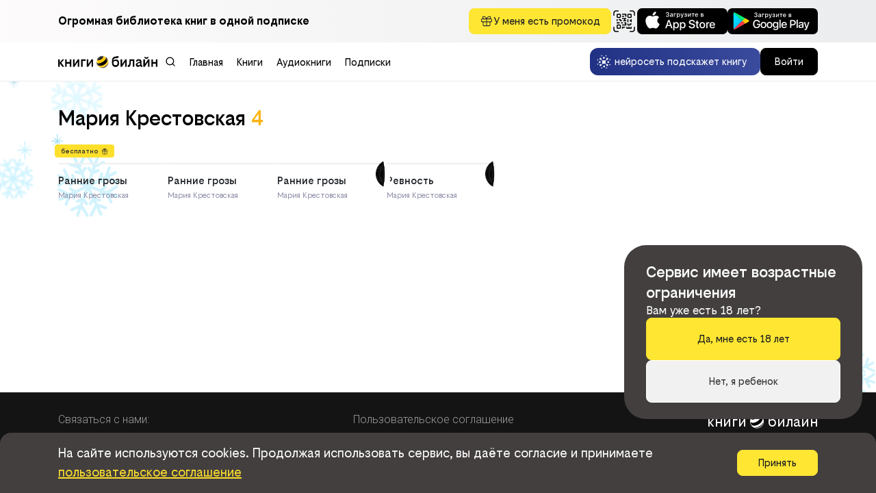

--- FILE ---
content_type: text/html; charset=utf-8
request_url: https://books.beeline.ru/author/445800
body_size: 455
content:
<!doctype html><html lang="en"><head><meta charset="utf-8"/><meta name="viewport" content="width=device-width,initial-scale=1"/><title>Читать популярные книги в электронной библиотеке | книги билайн</title><link rel="icon" href="/favicon.ico"/><script defer="defer" src="/static/js/main.aceb43d0.js"></script><link href="/static/css/main.b7644571.css" rel="stylesheet"></head><body><noscript>Необходимо активировать JavaScript для запуска сайта.</noscript><div id="app"></div></body></html>

--- FILE ---
content_type: text/html; charset=UTF-8
request_url: https://books.beebooks.ru/api/index.php?authorId=445800&type=authorBooks&col=500
body_size: 3699
content:
{"success":true,"data":{"COLLECTION":[{"partnerId":1,"TYPE":"ebook","ID":"372167","TITLE":"Ранние грозы","ADULT":12,"RATING":0,"ANNOTATION":"<p>Повесть «Ранние грозы» – произведение русской писательницы XIX века Марии Всеволодовны Крестовской, дочери поэта и прозаика В. В. Крестовского.</p><p>Семнадцатилетняя девушка Марья выходит замуж за тридцатилетнего чиновника. Ее новая семья богата, Марья может позволить себе любые развлечения и дорогие покупки, но девушке не хватает одного – любви.</p><p>Спустя пятнадцать лет брака Марья устает от такой жизни и заводит молодого любовника, и тем самым, возможно, разрушает свою семью и жизнь своей дочери.</p>","AUTHORS":[{"LAST_NAME":"Паблик на ЛитРесе","RELATION":"2","ID":"417414"},{"FIRST_NAME":"Мария","LAST_NAME":"Крестовская","RELATION":"0","ID":"445800"}],"CATEGORIES":["литература 19 века","классические любовные романы"],"COVER_ADULT":false,"COVER":"https://7c538d1a-b05f-4018-bd76-213ff3bb4492.selcdn.net/ID_Litres/BD/D9/FF/cover_372167.jpg?md5=R-7zV9BjjE3unWennaToCw&expires=1769181896","COVER100":"https://7c538d1a-b05f-4018-bd76-213ff3bb4492.selcdn.net/ID_Litres/BD/D9/FF/cover100_372167.jpg?md5=cOPSg9-QX5ZyXmgOh8SlKg&expires=1769181896","COVER200":"https://7c538d1a-b05f-4018-bd76-213ff3bb4492.selcdn.net/ID_Litres/BD/D9/FF/cover200_372167.jpg?md5=WJ-wxrnFzdloE8AdZiHJ3Q&expires=1769181896","COVER400":"https://7c538d1a-b05f-4018-bd76-213ff3bb4492.selcdn.net/ID_Litres/BD/D9/FF/cover400_372167.jpg?md5=f0EFbWrTQ06-frhgR_UjUQ&expires=1769181896","OPINIONS":0,"READS":"0","AVALIABLE_FORMATS":["EPUB","FB2"],"EXTERNAL_ID":"8c6597bc-0909-102c-8d0d-93418d0056af","PRICE":1,"TOTAL_CHARS":438354,"IS_AVAILABLE":"DEFAULT","USER_RATING":4.4,"AMOUNT_REVIEW":0,"AMOUNT_APPROVED_REVIEW":0,"TRUE_PPD":false,"IS_ALREADY_BOUGHT":false,"PAYMENT_INFO":{"TRUE_PPD":false,"TRUE_SUB":true,"PRICE":1,"DISCOUNT":0,"DISCOUNTED_PRICE":1},"IS_EXCLUSIVE":false,"IS_FREE":true,"TRUE_SUB":true,"DESCRIPTION":"Покупка книги: Ранние грозы - Крестовская М.","SEQUENCES":[]},{"partnerId":1,"TYPE":"audio","ID":"91163776","TITLE":"Ранние грозы","ADULT":12,"RATING":0,"ANNOTATION":"<p>Повесть «Ранние грозы» – произведение русской писательницы XIX века Марии Всеволодовны Крестовской, дочери поэта и прозаика В. В. Крестовского.</p><p>Семнадцатилетняя девушка Марья выходит замуж за тридцатилетнего чиновника. Ее новая семья богата, Марья может позволить себе любые развлечения и дорогие покупки, но девушке не хватает одного – любви.</p><p>Спустя пятнадцать лет брака Марья устает от такой жизни и заводит молодого любовника, и тем самым, возможно, разрушает свою семью и жизнь своей дочери.</p>","AUTHORS":[{"FIRST_NAME":"Мария","LAST_NAME":"Крестовская","RELATION":"0","ID":"445800"},{"FIRST_NAME":"Анастасия","LAST_NAME":"Мерзлова","RELATION":"6","ID":"824463"}],"CATEGORIES":["литература 19 века","классические любовные романы"],"COVER_ADULT":false,"COVER":"https://7c538d1a-b05f-4018-bd76-213ff3bb4492.selcdn.net/ID_Litres/C2/A9/5D/cover_91163776.jpg?md5=XCh46dAUCO3OHIVdtgm0Vg&expires=1769181896","COVER100":"https://7c538d1a-b05f-4018-bd76-213ff3bb4492.selcdn.net/ID_Litres/C2/A9/5D/cover100_91163776.jpg?md5=D_I0KdRLn_ezgwLPOBCWHg&expires=1769181896","COVER200":"https://7c538d1a-b05f-4018-bd76-213ff3bb4492.selcdn.net/ID_Litres/C2/A9/5D/cover200_91163776.jpg?md5=Nffqvpc1tfpsUmgtPK8ThA&expires=1769181896","COVER400":"https://7c538d1a-b05f-4018-bd76-213ff3bb4492.selcdn.net/ID_Litres/C2/A9/5D/cover400_91163776.jpg?md5=UZpSNKL2f6DfiFjfnRK88Q&expires=1769181896","OPINIONS":0,"READS":"0","AVALIABLE_FORMATS":["MP3"],"EXTERNAL_ID":"46d243c3-1ef1-11f0-8ce3-0cc47af30fe4","PRICE":260,"FILES":[{"FILE_ORDER":1,"QUALITY":"SAMPLE","FILENAME":"book_91163776.SAMPLE.1.mp3","SIZE":15636688,"DURATION":977266,"CHAPTER_NAME":"Без названия"},{"FILE_ORDER":1,"QUALITY":"NORMAL","FILENAME":"book_91163776.NORMAL.1.mp3","SIZE":15651125,"DURATION":977266,"CHAPTER_NAME":"Мария Крестовская. Ранние грозы. Часть первая. I"},{"FILE_ORDER":2,"QUALITY":"NORMAL","FILENAME":"book_91163776.NORMAL.2.mp3","SIZE":7469391,"DURATION":465528,"CHAPTER_NAME":"II"},{"FILE_ORDER":3,"QUALITY":"NORMAL","FILENAME":"book_91163776.NORMAL.3.mp3","SIZE":7522472,"DURATION":468845,"CHAPTER_NAME":"III"},{"FILE_ORDER":4,"QUALITY":"NORMAL","FILENAME":"book_91163776.NORMAL.4.mp3","SIZE":17953061,"DURATION":1120757,"CHAPTER_NAME":"IV"},{"FILE_ORDER":5,"QUALITY":"NORMAL","FILENAME":"book_91163776.NORMAL.5.mp3","SIZE":30139680,"DURATION":1882801,"CHAPTER_NAME":"V"},{"FILE_ORDER":6,"QUALITY":"NORMAL","FILENAME":"book_91163776.NORMAL.6.mp3","SIZE":11420124,"DURATION":712829,"CHAPTER_NAME":"VI"},{"FILE_ORDER":7,"QUALITY":"NORMAL","FILENAME":"book_91163776.NORMAL.7.mp3","SIZE":12356171,"DURATION":770951,"CHAPTER_NAME":"VII"},{"FILE_ORDER":8,"QUALITY":"NORMAL","FILENAME":"book_91163776.NORMAL.8.mp3","SIZE":10090596,"DURATION":629733,"CHAPTER_NAME":"VIII"},{"FILE_ORDER":9,"QUALITY":"NORMAL","FILENAME":"book_91163776.NORMAL.9.mp3","SIZE":7310168,"DURATION":455549,"CHAPTER_NAME":"IX"},{"FILE_ORDER":10,"QUALITY":"NORMAL","FILENAME":"book_91163776.NORMAL.10.mp3","SIZE":9152548,"DURATION":570697,"CHAPTER_NAME":"X"},{"FILE_ORDER":11,"QUALITY":"NORMAL","FILENAME":"book_91163776.NORMAL.11.mp3","SIZE":11975814,"DURATION":747128,"CHAPTER_NAME":"XI"},{"FILE_ORDER":12,"QUALITY":"NORMAL","FILENAME":"book_91163776.NORMAL.12.mp3","SIZE":28903490,"DURATION":1805191,"CHAPTER_NAME":"XII"},{"FILE_ORDER":13,"QUALITY":"NORMAL","FILENAME":"book_91163776.NORMAL.13.mp3","SIZE":7625186,"DURATION":475297,"CHAPTER_NAME":"XIII"},{"FILE_ORDER":14,"QUALITY":"NORMAL","FILENAME":"book_91163776.NORMAL.14.mp3","SIZE":11821916,"DURATION":737593,"CHAPTER_NAME":"XIV"},{"FILE_ORDER":15,"QUALITY":"NORMAL","FILENAME":"book_91163776.NORMAL.15.mp3","SIZE":8311058,"DURATION":518164,"CHAPTER_NAME":"XV"},{"FILE_ORDER":16,"QUALITY":"NORMAL","FILENAME":"book_91163776.NORMAL.16.mp3","SIZE":11566610,"DURATION":721606,"CHAPTER_NAME":"XVI"},{"FILE_ORDER":17,"QUALITY":"NORMAL","FILENAME":"book_91163776.NORMAL.17.mp3","SIZE":4852028,"DURATION":301975,"CHAPTER_NAME":"XVII"},{"FILE_ORDER":18,"QUALITY":"NORMAL","FILENAME":"book_91163776.NORMAL.18.mp3","SIZE":12290865,"DURATION":766902,"CHAPTER_NAME":"XVIII"},{"FILE_ORDER":19,"QUALITY":"NORMAL","FILENAME":"book_91163776.NORMAL.19.mp3","SIZE":7478066,"DURATION":466102,"CHAPTER_NAME":"XIX"},{"FILE_ORDER":20,"QUALITY":"NORMAL","FILENAME":"book_91163776.NORMAL.20.mp3","SIZE":8017651,"DURATION":499826,"CHAPTER_NAME":"XX"},{"FILE_ORDER":21,"QUALITY":"NORMAL","FILENAME":"book_91163776.NORMAL.21.mp3","SIZE":14075551,"DURATION":878445,"CHAPTER_NAME":"XXI"},{"FILE_ORDER":22,"QUALITY":"NORMAL","FILENAME":"book_91163776.NORMAL.22.mp3","SIZE":12544984,"DURATION":782785,"CHAPTER_NAME":"Часть вторая. I"},{"FILE_ORDER":23,"QUALITY":"NORMAL","FILENAME":"book_91163776.NORMAL.23.mp3","SIZE":6424808,"DURATION":400274,"CHAPTER_NAME":"II"},{"FILE_ORDER":24,"QUALITY":"NORMAL","FILENAME":"book_91163776.NORMAL.24.mp3","SIZE":7157491,"DURATION":446066,"CHAPTER_NAME":"III"},{"FILE_ORDER":25,"QUALITY":"NORMAL","FILENAME":"book_91163776.NORMAL.25.mp3","SIZE":6479560,"DURATION":403696,"CHAPTER_NAME":"IV"},{"FILE_ORDER":26,"QUALITY":"NORMAL","FILENAME":"book_91163776.NORMAL.26.mp3","SIZE":6441944,"DURATION":401345,"CHAPTER_NAME":"V"},{"FILE_ORDER":27,"QUALITY":"NORMAL","FILENAME":"book_91163776.NORMAL.27.mp3","SIZE":16603369,"DURATION":1036434,"CHAPTER_NAME":"VI"},{"FILE_ORDER":28,"QUALITY":"NORMAL","FILENAME":"book_91163776.NORMAL.28.mp3","SIZE":11503871,"DURATION":717662,"CHAPTER_NAME":"VII"},{"FILE_ORDER":29,"QUALITY":"NORMAL","FILENAME":"book_91163776.NORMAL.29.mp3","SIZE":12413327,"DURATION":774556,"CHAPTER_NAME":"VIII"},{"FILE_ORDER":30,"QUALITY":"NORMAL","FILENAME":"book_91163776.NORMAL.30.mp3","SIZE":14142492,"DURATION":882599,"CHAPTER_NAME":"IX"},{"FILE_ORDER":31,"QUALITY":"NORMAL","FILENAME":"book_91163776.NORMAL.31.mp3","SIZE":19720159,"DURATION":1231203,"CHAPTER_NAME":"X"},{"FILE_ORDER":32,"QUALITY":"NORMAL","FILENAME":"book_91163776.NORMAL.32.mp3","SIZE":23825772,"DURATION":1487804,"CHAPTER_NAME":"XI"},{"FILE_ORDER":33,"QUALITY":"NORMAL","FILENAME":"book_91163776.NORMAL.33.mp3","SIZE":12668112,"DURATION":790465,"CHAPTER_NAME":"XII"},{"FILE_ORDER":34,"QUALITY":"NORMAL","FILENAME":"book_91163776.NORMAL.34.mp3","SIZE":14506950,"DURATION":905377,"CHAPTER_NAME":"XIII"},{"FILE_ORDER":35,"QUALITY":"NORMAL","FILENAME":"book_91163776.NORMAL.35.mp3","SIZE":12233153,"DURATION":763219,"CHAPTER_NAME":"XIV"},{"FILE_ORDER":36,"QUALITY":"NORMAL","FILENAME":"book_91163776.NORMAL.36.mp3","SIZE":15744180,"DURATION":982674,"CHAPTER_NAME":"XV"},{"FILE_ORDER":37,"QUALITY":"NORMAL","FILENAME":"book_91163776.NORMAL.37.mp3","SIZE":5265943,"DURATION":327784,"CHAPTER_NAME":"XVI"},{"FILE_ORDER":38,"QUALITY":"NORMAL","FILENAME":"book_91163776.NORMAL.38.mp3","SIZE":13498903,"DURATION":842344,"CHAPTER_NAME":"XVII"},{"FILE_ORDER":39,"QUALITY":"NORMAL","FILENAME":"book_91163776.NORMAL.39.mp3","SIZE":6050095,"DURATION":376764,"CHAPTER_NAME":"XVIII"},{"FILE_ORDER":40,"QUALITY":"NORMAL","FILENAME":"book_91163776.NORMAL.40.mp3","SIZE":3554401,"DURATION":220813,"CHAPTER_NAME":"XIX"},{"FILE_ORDER":41,"QUALITY":"NORMAL","FILENAME":"book_91163776.NORMAL.41.mp3","SIZE":6044291,"DURATION":376502,"CHAPTER_NAME":"XX"}],"REFERRER":[372167],"TOTAL_CHARS":30123551,"IS_AVAILABLE":"DEFAULT","USER_RATING":5.0,"AMOUNT_REVIEW":0,"AMOUNT_APPROVED_REVIEW":0,"TRUE_PPD":true,"IS_ALREADY_BOUGHT":false,"PAYMENT_INFO":{"TRUE_PPD":true,"TRUE_SUB":true,"PRICE":260,"DISCOUNT":0,"DISCOUNTED_PRICE":260},"IS_EXCLUSIVE":false,"IS_FREE":false,"TRUE_SUB":true,"DESCRIPTION":"Покупка аудиокниги: Ранние грозы - Крестовская М.","SEQUENCES":[]},{"partnerId":25,"TYPE":"ebook","ID":"78721175","TITLE":"Ранние грозы","ADULT":12,"RATING":0,"ANNOTATION":"Повесть «Ранние грозы» – произведение русской писательницы XIX века Марии Всеволодовны Крестовской, дочери поэта и прозаика В. В. Крестовского.\nСемнадцатилетняя девушка Марья выходит замуж за тридцатилетнего чиновника. Ее новая семья богата, Марья может позволить себе любые развлечения и дорогие покупки, но девушке не хватает одного – любви.\nСпустя пятнадцать лет брака Марья устает от такой жизни и заводит молодого любовника, и тем самым, возможно, разрушает свою семью и жизнь своей дочери.","AUTHORS":[{"FIRST_NAME":"Мария","LAST_NAME":"Крестовская","RELATION":"0","ID":"445800"}],"CATEGORIES":["литература 19 века","классические любовные романы"],"COVER_ADULT":false,"COVER":"https://7c538d1a-b05f-4018-bd76-213ff3bb4492.selcdn.net/ID_Ripol/75/83/16/cover_78721175.jpg?md5=3PIVAQWTuypY7RHDVGZKOg&expires=1769181896","COVER100":"https://7c538d1a-b05f-4018-bd76-213ff3bb4492.selcdn.net/ID_Ripol/75/83/16/cover100_78721175.jpg?md5=_6aFacvbLrAfGuH0plE9mQ&expires=1769181896","COVER200":"https://7c538d1a-b05f-4018-bd76-213ff3bb4492.selcdn.net/ID_Ripol/75/83/16/cover200_78721175.jpg?md5=IBJNigb1OQa-0scnXKYPXg&expires=1769181896","COVER400":"https://7c538d1a-b05f-4018-bd76-213ff3bb4492.selcdn.net/ID_Ripol/75/83/16/cover400_78721175.jpg?md5=hTknMwp9yyofawtFOdWFRA&expires=1769181896","OPINIONS":0,"READS":"0","AVALIABLE_FORMATS":["PDF"],"EXTERNAL_ID":"9785386143824","PRICE":299,"IS_AVAILABLE":"DEFAULT","USER_RATING":0.0,"AMOUNT_REVIEW":0,"AMOUNT_APPROVED_REVIEW":0,"TRUE_PPD":true,"IS_ALREADY_BOUGHT":false,"PAYMENT_INFO":{"TRUE_PPD":true,"TRUE_SUB":true,"PRICE":299,"DISCOUNT":0,"DISCOUNTED_PRICE":299},"IS_EXCLUSIVE":false,"IS_FREE":false,"TRUE_SUB":true,"DESCRIPTION":"Покупка книги: Ранние грозы - Крестовская М.","SEQUENCES":[{"TITLE":"Галерея слов","ID":"43437"}]},{"partnerId":1,"TYPE":"audio","ID":"38650018","TITLE":"Ревность","ADULT":16,"RATING":0,"ANNOTATION":"<p>Санкт- Петербург, 1891 год. Идиллию благополучной семьи нарушает приезд давней подруги супруга, вдовы Клавдии Николаевны.</p><p>Мария Всеволодовна Крестовская – русская писательница и театральная актриса, дочь Всеволода Крестовского. 1862 -1910</p><p>Критик Е. А. Колтоновская: «Перо ее, при женской гибкости, часто отличается почти мужской сдержанностью. У нее не бывает того хаотического наплыва необдуманных чувств, которыми обыкновенно страдают женские произведения. Она не любит лирических отступлений и предоставляет своим героям говорить и действовать самим за себя. Тон ее в самых драматических местах остается сдержанным.» (Женские силуэты. Спб, 1912. С. 82).</p><p><br/></p><p>ПРОЧИТАНО по изданию 1904 Москва Издание Д.П. Ефимова.</p><p>В оформлении обложки использована работа – Харрисон Фишера Alone at Last.</p>","AUTHORS":[{"FIRST_NAME":"Мария","LAST_NAME":"Крестовская","RELATION":"0","ID":"445800"},{"FIRST_NAME":"Наталия","LAST_NAME":"Беляева (Данилкина)","RELATION":"6","ID":"850563"}],"CATEGORIES":["классическая проза","литература 18 века"],"COVER_ADULT":false,"COVER":"https://7c538d1a-b05f-4018-bd76-213ff3bb4492.selcdn.net/ID_Litres/94/C3/BA/cover_38650018.jpg?md5=0DfeoiFrK1iWU6ToAKaQgA&expires=1769181896","COVER100":"https://7c538d1a-b05f-4018-bd76-213ff3bb4492.selcdn.net/ID_Litres/94/C3/BA/cover100_38650018.jpg?md5=19zkS47FhucwYM9N_1lMog&expires=1769181896","COVER200":"https://7c538d1a-b05f-4018-bd76-213ff3bb4492.selcdn.net/ID_Litres/94/C3/BA/cover200_38650018.jpg?md5=bOqvHIm2anaQSEbzN2LS5A&expires=1769181896","COVER400":"https://7c538d1a-b05f-4018-bd76-213ff3bb4492.selcdn.net/ID_Litres/94/C3/BA/cover400_38650018.jpg?md5=rmPd5C8wO4gQo7T0AOt-xw&expires=1769181896","OPINIONS":0,"READS":"0","AVALIABLE_FORMATS":["MP3"],"EXTERNAL_ID":"af46bd42-33de-11ea-9c06-0cc47a5f137d","PRICE":165,"FILES":[{"FILE_ORDER":1,"QUALITY":"SAMPLE","FILENAME":"book_38650018.SAMPLE.1.mp3","SIZE":5770477,"DURATION":447216,"CHAPTER_NAME":"Без названия"},{"FILE_ORDER":1,"QUALITY":"NORMAL","FILENAME":"book_38650018.NORMAL.1.mp3","SIZE":199069051,"DURATION":9799758,"CHAPTER_NAME":"Ревность"}],"TOTAL_CHARS":9799758,"IS_AVAILABLE":"DEFAULT","USER_RATING":4.9,"AMOUNT_REVIEW":0,"AMOUNT_APPROVED_REVIEW":0,"TRUE_PPD":true,"IS_ALREADY_BOUGHT":false,"PAYMENT_INFO":{"TRUE_PPD":true,"TRUE_SUB":true,"PRICE":165,"DISCOUNT":0,"DISCOUNTED_PRICE":165},"IS_EXCLUSIVE":false,"IS_FREE":false,"TRUE_SUB":true,"DESCRIPTION":"Покупка аудиокниги: Ревность - Крестовская М.","SEQUENCES":[]}],"AUTHOR":{"FIRST_NAME":"Мария","LAST_NAME":"Крестовская","ID":"445800"}}}